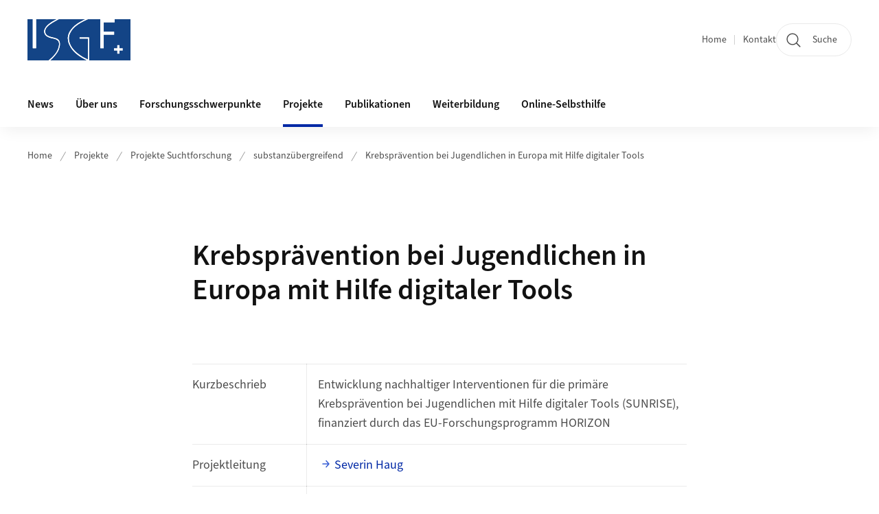

--- FILE ---
content_type: text/html;charset=UTF-8
request_url: https://www.isgf.uzh.ch/de/projects/addiction/polysubstance/Krebspr%C3%A4vention-bei-Jugendlichen-in-Europa-mit-Hilfe-digitaler-Tools.html
body_size: 12007
content:


<!DOCTYPE html>
<html lang="de" data-template="st04">
  

    
    
  
 


<head>
    <meta charset="utf-8">
    <meta name="viewport" content="width=device-width, initial-scale=1.0">
    <title>Krebsprävention bei Jugendlichen in Europa mit Hilfe digitaler Tools | Schweizer Institut für Sucht- und Gesundheitsforschung | UZH</title>
    <link rel="stylesheet" href="/.resources/uzh-wcms-frontend/1338/assets/css/main.css">
    <link rel="modulepreload" href="/.resources/uzh-wcms-frontend/1338/assets/js/ui.mjs">
    <link href="https://www.isgf.uzh.ch/de/projects/addiction/polysubstance/Krebsprävention-bei-Jugendlichen-in-Europa-mit-Hilfe-digitaler-Tools.html" rel="canonical">
    <link href="https://www.uzh.ch" rel="alternate" hreflang="x-default">
    <link rel="preload" href="/.resources/uzh-wcms-frontend/1338/assets/fonts/WOFF2/SourceSans3-Regular.otf.woff2" as="font" type="font/woff2" crossorigin="anonymous">
    <link rel="preload" href="/.resources/uzh-wcms-frontend/1338/assets/fonts/WOFF2/SourceSans3-Semibold.otf.woff2" as="font" type="font/woff2" crossorigin="anonymous">
   
    <link rel="apple-touch-icon" sizes="180x180" href="/docroot/favicons/apple-touch-icon.png">
    <link rel="icon" type="image/png" sizes="32x32" href="/docroot/favicons/favicon-32x32.png">
    <link rel="icon" type="image/png" sizes="16x16" href="/docroot/favicons/favicon-16x16.png">
    <link rel="manifest" href="/docroot/favicons/site.webmanifest">
    <link rel="shortcut icon" href="/docroot/favicons/favicon.ico">
    <meta name="msapplication-TileColor" content="#ffffff">
    <meta name="msapplication-config" content="/docroot/favicons/browserconfig.xml">
    <meta name="theme-color" content="#ffffff">
  
      <meta name="description" content="Entwicklung nachhaltiger Interventionen für die primäre Krebsprävention bei Jugendlichen mit Hilfe digitaler Tools (SUNRISE), finanziert durch das EU-Forschungsprogramm HORIZON">
    <meta property="og:type" content="website">
    <meta property="og:url" content="https://www.isgf.uzh.ch/de/projects/addiction/polysubstance/Krebsprävention-bei-Jugendlichen-in-Europa-mit-Hilfe-digitaler-Tools.html">
    <meta property="og:title" content="Krebsprävention bei Jugendlichen in Europa mit Hilfe digitaler Tools">
   
      <meta property="og:description" content="Entwicklung nachhaltiger Interventionen für die primäre Krebsprävention bei Jugendlichen mit Hilfe digitaler Tools (SUNRISE), finanziert durch das EU-Forschungsprogramm HORIZON"/>
    
    
    <!-- 
    <meta property="twitter:url" content="/pages/layouts/default.html">
    <meta property="twitter:title" content="Default Layout (content area only)">
    <meta property="twitter:description" content="Page description">
    <meta property="twitter:image" content="../../dummy/shareimage_example_1200x630.jpg">
    <meta property="twitter:dnt" content="on">
    -->
    
    
    
 
    
    
    
    
    

   
      <script type="text/javascript">
  var _paq = _paq || [];
  _paq.push(['setAPIUrl', "https://webstats.uzh.ch/"]);
  _paq.push(['trackPageView']);
  _paq.push(['enableLinkTracking']);
  (function() {
    var u="//webstats.uzh.ch/";
    _paq.push(['setTrackerUrl', u+'piwik.php']);
    _paq.push(['setSiteId', 218]);
    var d=document, g=d.createElement('script'), s=d.getElementsByTagName('script')[0];
    g.type='text/javascript'; g.async=true; g.defer=true; g.src=u+'piwik.js'; s.parentNode.insertBefore(g,s);
  })();
</script> 
  
    <link rel="stylesheet" href="/.resources/uzh-wcms-frontend/webresources/1338/css/main.css">
    <script type="module" src="/.resources/uzh-wcms-frontend/webresources/1338/js/main.js"></script>

    <script src="/docroot/jquery/jquery-3.7.1.min.js"></script>
    <script src="/docroot/jquery/jquery-migrate-3.5.2.min.js"></script>
    
   
     
</head>

  

  <body class="template-st04">
   
    <a id="top"></a>
    <!-- component: SkipLink -->
     <div class="SkipLink__container">
        <!-- component: Link --><a class="Link layout-standalone icon-position-after icon-orientation-down SkipLink js-SkipLink" href="#main-content">Zum Inhalt springen<span class="Link--icon">
                <!-- component: Icon --><span class="Icon" data-name="16--link-internal"><svg>
                        <use xlink:href="#16--link-internal"></use>
                    </svg></span><!-- /component: Icon -->
            </span></a><!-- /component: Link -->
     </div>
     <!-- /component: SkipLink -->
 
   







<!-- component: Header -->
<header class="Header js-Header">
    <p class="visuallyhidden" aria-level="1" role="heading">Header</p>
    <div class="Header--top">
        <div class="Header--logo">
               <!-- component: Logo -->
                <a class="Logo" href="https://www.isgf.uzh.ch">
                  <img src="/docroot/logos/isgf_logo.svg" alt="Logo des ISGF, zur Startseite" width="208" height="92">
                </a>
              <!-- /component: Logo -->
        </div>
        <div class="Header--mobileButtons">
            <a class="Header--search" href="/de/search.html">
                  <span class="visuallyhidden">Suche</span>
                  <!-- component: Icon -->
                  <span class="Icon" data-name="24--search">
                      <svg>
                          <use xlink:href="#24--search">
                          </use>
                      </svg>
                  </span>
                  <!-- /component: Icon -->
            </a>
          
          <button class="Header--burger js-Header--burger" type="button" aria-controls="main-nav" aria-expanded="false">
            <span class="visuallyhidden">Navigation öffnen/schliessen</span>
            <span class="Header--burger--open">
                <!-- component: Icon -->
                <span class="Icon" data-name="24--menu">
                    <svg>
                        <use xlink:href="#24--menu">
                        </use>
                    </svg>
                </span>
                <!-- /component: Icon -->
            </span>
            <span class="Header--burger--close">
                <!-- component: Icon -->
                <span class="Icon" data-name="24--close">
                    <svg>
                        <use xlink:href="#24--close">
                        </use>
                    </svg>
                </span>
                <!-- /component: Icon -->
            </span>
          </button>
        </div>
        
        
    </div>
    <div class="Header--bottom js-Header--bottom">
        <div class="Header--bottom--inner">
<!-- component: MainNav -->
<div class="MainNav js-MainNav" id="main-nav" data-mode="lazy">
    

<div class="MainNav--service js-Header--service">

  

  <!-- component: ServiceNav -->
 	<h2 class="visuallyhidden">Quicklinks</h2>
  <nav class="ServiceNav">
      <ul class="ServiceNav--list">
          <li class="ServiceNav--list--item">
              <a class="ServiceNav--link " href="/de.html">Home</a>
         </li>
         
         
           <li class="ServiceNav--list--item">   
              <a class="ServiceNav--link " href="/de/contact.html">Kontakt</a>
           </li>
         
     </ul>
  </nav>
  <!-- /component: ServiceNav -->
  
  
 
    <!-- component: SearchTrigger -->
    <a class="SearchTrigger" href="/de/search.html" data-js-search-trigger="">
        <!-- component: Icon -->
        <span class="Icon" data-name="24--search">
            <svg>
                <use xlink:href="#24--search">
                </use>
            </svg>
        </span>
        <!-- /component: Icon -->
        <span class="text">Suche</span>
    </a>
    <!-- /component: SearchTrigger -->
</div>       
    <h2 class="visuallyhidden">Hauptnavigation</h2>
    <nav class="MainNav--inner">
        <ul class="MainNav--list js-MainNav--list">
            <!-- Begin: loop through top-level items-->
            
       
             
              <li class="MainNav--list--item js-MainNav--item ">
                  
                  <!-- Button if there are subitems, link if there aren’t-->
                  <button class="MainNav--link js-MainNav--link" type="button" aria-controls="main-nav_overlay_f1caea43-c596-4b4e-8e24-7a64f388326a" aria-expanded="false"> 
                      News  
                      <div class="MainNav--icon">
                          <!-- component: Icon -->
                          <span class="Icon" data-name="16--link-arrow-sm-right">
                              <svg>
                                  <use xlink:href="#16--link-arrow-sm-right">
                                  </use>
                              </svg>
                          </span>
                          <!-- /component: Icon -->
                      </div>
                  </button>
                  
                  <div class="MainNav--overlay js-MainNav--overlay" id="main-nav_overlay_uid-0">
                      <div class="MainNav--overlay--scroller">
                          <div class="MainNav--overlay--inner">
                              <!-- Set data-mainnav-index to the level of nesting-->
                              <div class="MainNav--sub js-MainNav--sub" data-mainnav-index="1">
                                  <div class="MainNav--sub--back">
                                      <!-- component: Button -->
                                      <button class="Button js-MainNav--back" type="button">
                                          <span class="Button--inner">Zurück</span>
                                          <span class="Button--icon">
                                              <!-- component: Icon -->
                                              <span class="Icon" data-name="16--link-arrow-sm-right">
                                                  <svg>
                                                      <use xlink:href="#16--link-arrow-sm-right">
                                                      </use>
                                                  </svg>
                                              </span>
                                              <!-- /component: Icon -->
                                          </span>
                                      </button>
                                      <!-- /component: Button -->
                                  </div>
                                  <div class="MainNav--sub--title">
                                      <!-- component: Link -->
                                      <a class="Link layout-standalone size-small" href="/de/neuigkeiten.html">
                                          <span class="visuallyhidden">News</span>
                                          News
                                          <span class="Link--icon">
                                              <!-- component: Icon -->
                                              <span class="Icon" data-name="16--link-internal">
                                                  <svg>
                                                      <use xlink:href="#16--link-internal">
                                                      </use>
                                                  </svg>
                                              </span>
                                              <!-- /component: Icon -->
                                          </span>
                                      </a>
                                      <!-- /component: Link -->
                                  </div> 
                                  <ul class="MainNav--sub--list js-MainNav--overflow">
                                  </ul>
                                  <button class="js-MainNav--close FocusOnly">Menü schliessen</button>
                              </div>
                          </div>
                      </div>
                  </div>
              </li>
              
       
             
              <li class="MainNav--list--item js-MainNav--item ">
                  
                  <!-- Button if there are subitems, link if there aren’t-->
                  <button class="MainNav--link js-MainNav--link" type="button" aria-controls="main-nav_overlay_f754c9cf-101f-4167-a8bd-d385237be7fd" aria-expanded="false"> 
                      Über uns  
                      <div class="MainNav--icon">
                          <!-- component: Icon -->
                          <span class="Icon" data-name="16--link-arrow-sm-right">
                              <svg>
                                  <use xlink:href="#16--link-arrow-sm-right">
                                  </use>
                              </svg>
                          </span>
                          <!-- /component: Icon -->
                      </div>
                  </button>
                  
                  <div class="MainNav--overlay js-MainNav--overlay" id="main-nav_overlay_uid-1">
                      <div class="MainNav--overlay--scroller">
                          <div class="MainNav--overlay--inner">
                              <!-- Set data-mainnav-index to the level of nesting-->
                              <div class="MainNav--sub js-MainNav--sub" data-mainnav-index="1">
                                  <div class="MainNav--sub--back">
                                      <!-- component: Button -->
                                      <button class="Button js-MainNav--back" type="button">
                                          <span class="Button--inner">Zurück</span>
                                          <span class="Button--icon">
                                              <!-- component: Icon -->
                                              <span class="Icon" data-name="16--link-arrow-sm-right">
                                                  <svg>
                                                      <use xlink:href="#16--link-arrow-sm-right">
                                                      </use>
                                                  </svg>
                                              </span>
                                              <!-- /component: Icon -->
                                          </span>
                                      </button>
                                      <!-- /component: Button -->
                                  </div>
                                  <div class="MainNav--sub--title">
                                      <!-- component: Link -->
                                      <a class="Link layout-standalone size-small" href="/de/aboutus.html">
                                          <span class="visuallyhidden">Über uns</span>
                                          Über uns
                                          <span class="Link--icon">
                                              <!-- component: Icon -->
                                              <span class="Icon" data-name="16--link-internal">
                                                  <svg>
                                                      <use xlink:href="#16--link-internal">
                                                      </use>
                                                  </svg>
                                              </span>
                                              <!-- /component: Icon -->
                                          </span>
                                      </a>
                                      <!-- /component: Link -->
                                  </div> 
                                  <ul class="MainNav--sub--list js-MainNav--overflow">
                                  </ul>
                                  <button class="js-MainNav--close FocusOnly">Menü schliessen</button>
                              </div>
                          </div>
                      </div>
                  </div>
              </li>
              
       
             
              <li class="MainNav--list--item js-MainNav--item ">
                  
                  <!-- Button if there are subitems, link if there aren’t-->
                  <button class="MainNav--link js-MainNav--link" type="button" aria-controls="main-nav_overlay_015d5244-6c77-4db7-9a7a-e59e0cb69269" aria-expanded="false"> 
                      Forschungsschwerpunkte  
                      <div class="MainNav--icon">
                          <!-- component: Icon -->
                          <span class="Icon" data-name="16--link-arrow-sm-right">
                              <svg>
                                  <use xlink:href="#16--link-arrow-sm-right">
                                  </use>
                              </svg>
                          </span>
                          <!-- /component: Icon -->
                      </div>
                  </button>
                  
                  <div class="MainNav--overlay js-MainNav--overlay" id="main-nav_overlay_uid-2">
                      <div class="MainNav--overlay--scroller">
                          <div class="MainNav--overlay--inner">
                              <!-- Set data-mainnav-index to the level of nesting-->
                              <div class="MainNav--sub js-MainNav--sub" data-mainnav-index="1">
                                  <div class="MainNav--sub--back">
                                      <!-- component: Button -->
                                      <button class="Button js-MainNav--back" type="button">
                                          <span class="Button--inner">Zurück</span>
                                          <span class="Button--icon">
                                              <!-- component: Icon -->
                                              <span class="Icon" data-name="16--link-arrow-sm-right">
                                                  <svg>
                                                      <use xlink:href="#16--link-arrow-sm-right">
                                                      </use>
                                                  </svg>
                                              </span>
                                              <!-- /component: Icon -->
                                          </span>
                                      </button>
                                      <!-- /component: Button -->
                                  </div>
                                  <div class="MainNav--sub--title">
                                      <!-- component: Link -->
                                      <a class="Link layout-standalone size-small" href="/de/research-focus.html">
                                          <span class="visuallyhidden">Forschungsschwerpunkte</span>
                                          Forschungsschwerpunkte
                                          <span class="Link--icon">
                                              <!-- component: Icon -->
                                              <span class="Icon" data-name="16--link-internal">
                                                  <svg>
                                                      <use xlink:href="#16--link-internal">
                                                      </use>
                                                  </svg>
                                              </span>
                                              <!-- /component: Icon -->
                                          </span>
                                      </a>
                                      <!-- /component: Link -->
                                  </div> 
                                  <ul class="MainNav--sub--list js-MainNav--overflow">
                                  </ul>
                                  <button class="js-MainNav--close FocusOnly">Menü schliessen</button>
                              </div>
                          </div>
                      </div>
                  </div>
              </li>
              
       
             
              <li class="MainNav--list--item js-MainNav--item is-active">
                  
                  <!-- Button if there are subitems, link if there aren’t-->
                  <button class="MainNav--link js-MainNav--link" type="button" aria-controls="main-nav_overlay_166a30f8-006b-4a39-af99-32bdeff86b49" aria-expanded="false"> 
                      Projekte  
                      <div class="MainNav--icon">
                          <!-- component: Icon -->
                          <span class="Icon" data-name="16--link-arrow-sm-right">
                              <svg>
                                  <use xlink:href="#16--link-arrow-sm-right">
                                  </use>
                              </svg>
                          </span>
                          <!-- /component: Icon -->
                      </div>
                  </button>
                  
                  <div class="MainNav--overlay js-MainNav--overlay" id="main-nav_overlay_uid-3">
                      <div class="MainNav--overlay--scroller">
                          <div class="MainNav--overlay--inner">
                              <!-- Set data-mainnav-index to the level of nesting-->
                              <div class="MainNav--sub js-MainNav--sub" data-mainnav-index="1">
                                  <div class="MainNav--sub--back">
                                      <!-- component: Button -->
                                      <button class="Button js-MainNav--back" type="button">
                                          <span class="Button--inner">Zurück</span>
                                          <span class="Button--icon">
                                              <!-- component: Icon -->
                                              <span class="Icon" data-name="16--link-arrow-sm-right">
                                                  <svg>
                                                      <use xlink:href="#16--link-arrow-sm-right">
                                                      </use>
                                                  </svg>
                                              </span>
                                              <!-- /component: Icon -->
                                          </span>
                                      </button>
                                      <!-- /component: Button -->
                                  </div>
                                  <div class="MainNav--sub--title">
                                      <!-- component: Link -->
                                      <a class="Link layout-standalone size-small" href="/de/projects.html">
                                          <span class="visuallyhidden">Projekte</span>
                                          Projekte
                                          <span class="Link--icon">
                                              <!-- component: Icon -->
                                              <span class="Icon" data-name="16--link-internal">
                                                  <svg>
                                                      <use xlink:href="#16--link-internal">
                                                      </use>
                                                  </svg>
                                              </span>
                                              <!-- /component: Icon -->
                                          </span>
                                      </a>
                                      <!-- /component: Link -->
                                  </div> 
                                  <ul class="MainNav--sub--list js-MainNav--overflow">
                                  </ul>
                                  <button class="js-MainNav--close FocusOnly">Menü schliessen</button>
                              </div>
                          </div>
                      </div>
                  </div>
              </li>
              
       
             
              <li class="MainNav--list--item js-MainNav--item ">
                  
                  <!-- Button if there are subitems, link if there aren’t-->
                  <button class="MainNav--link js-MainNav--link" type="button" aria-controls="main-nav_overlay_5ee2fec9-aec3-45c9-94b8-907ce8cf377d" aria-expanded="false"> 
                      Publikationen  
                      <div class="MainNav--icon">
                          <!-- component: Icon -->
                          <span class="Icon" data-name="16--link-arrow-sm-right">
                              <svg>
                                  <use xlink:href="#16--link-arrow-sm-right">
                                  </use>
                              </svg>
                          </span>
                          <!-- /component: Icon -->
                      </div>
                  </button>
                  
                  <div class="MainNav--overlay js-MainNav--overlay" id="main-nav_overlay_uid-4">
                      <div class="MainNav--overlay--scroller">
                          <div class="MainNav--overlay--inner">
                              <!-- Set data-mainnav-index to the level of nesting-->
                              <div class="MainNav--sub js-MainNav--sub" data-mainnav-index="1">
                                  <div class="MainNav--sub--back">
                                      <!-- component: Button -->
                                      <button class="Button js-MainNav--back" type="button">
                                          <span class="Button--inner">Zurück</span>
                                          <span class="Button--icon">
                                              <!-- component: Icon -->
                                              <span class="Icon" data-name="16--link-arrow-sm-right">
                                                  <svg>
                                                      <use xlink:href="#16--link-arrow-sm-right">
                                                      </use>
                                                  </svg>
                                              </span>
                                              <!-- /component: Icon -->
                                          </span>
                                      </button>
                                      <!-- /component: Button -->
                                  </div>
                                  <div class="MainNav--sub--title">
                                      <!-- component: Link -->
                                      <a class="Link layout-standalone size-small" href="/de/publications.html">
                                          <span class="visuallyhidden">Publikationen</span>
                                          Publikationen
                                          <span class="Link--icon">
                                              <!-- component: Icon -->
                                              <span class="Icon" data-name="16--link-internal">
                                                  <svg>
                                                      <use xlink:href="#16--link-internal">
                                                      </use>
                                                  </svg>
                                              </span>
                                              <!-- /component: Icon -->
                                          </span>
                                      </a>
                                      <!-- /component: Link -->
                                  </div> 
                                  <ul class="MainNav--sub--list js-MainNav--overflow">
                                  </ul>
                                  <button class="js-MainNav--close FocusOnly">Menü schliessen</button>
                              </div>
                          </div>
                      </div>
                  </div>
              </li>
              
       
             
              <li class="MainNav--list--item js-MainNav--item ">
                  
                  <!-- Button if there are subitems, link if there aren’t-->
                  <button class="MainNav--link js-MainNav--link" type="button" aria-controls="main-nav_overlay_36f7d4d3-d820-4dee-9d88-d6a1ded16cb7" aria-expanded="false"> 
                      Weiterbildung  
                      <div class="MainNav--icon">
                          <!-- component: Icon -->
                          <span class="Icon" data-name="16--link-arrow-sm-right">
                              <svg>
                                  <use xlink:href="#16--link-arrow-sm-right">
                                  </use>
                              </svg>
                          </span>
                          <!-- /component: Icon -->
                      </div>
                  </button>
                  
                  <div class="MainNav--overlay js-MainNav--overlay" id="main-nav_overlay_uid-5">
                      <div class="MainNav--overlay--scroller">
                          <div class="MainNav--overlay--inner">
                              <!-- Set data-mainnav-index to the level of nesting-->
                              <div class="MainNav--sub js-MainNav--sub" data-mainnav-index="1">
                                  <div class="MainNav--sub--back">
                                      <!-- component: Button -->
                                      <button class="Button js-MainNav--back" type="button">
                                          <span class="Button--inner">Zurück</span>
                                          <span class="Button--icon">
                                              <!-- component: Icon -->
                                              <span class="Icon" data-name="16--link-arrow-sm-right">
                                                  <svg>
                                                      <use xlink:href="#16--link-arrow-sm-right">
                                                      </use>
                                                  </svg>
                                              </span>
                                              <!-- /component: Icon -->
                                          </span>
                                      </button>
                                      <!-- /component: Button -->
                                  </div>
                                  <div class="MainNav--sub--title">
                                      <!-- component: Link -->
                                      <a class="Link layout-standalone size-small" href="/de/education.html">
                                          <span class="visuallyhidden">Weiterbildung</span>
                                          Weiterbildung
                                          <span class="Link--icon">
                                              <!-- component: Icon -->
                                              <span class="Icon" data-name="16--link-internal">
                                                  <svg>
                                                      <use xlink:href="#16--link-internal">
                                                      </use>
                                                  </svg>
                                              </span>
                                              <!-- /component: Icon -->
                                          </span>
                                      </a>
                                      <!-- /component: Link -->
                                  </div> 
                                  <ul class="MainNav--sub--list js-MainNav--overflow">
                                  </ul>
                                  <button class="js-MainNav--close FocusOnly">Menü schliessen</button>
                              </div>
                          </div>
                      </div>
                  </div>
              </li>
              
       
             
              <li class="MainNav--list--item js-MainNav--item ">
                  
                      <a class="MainNav--link" href="/de/Selbsthilfe.html">Online-Selbsthilfe</a>
                  
                  
                  <div class="MainNav--overlay js-MainNav--overlay" id="main-nav_overlay_uid-6">
                      <div class="MainNav--overlay--scroller">
                          <div class="MainNav--overlay--inner">
                              <!-- Set data-mainnav-index to the level of nesting-->
                              <div class="MainNav--sub js-MainNav--sub" data-mainnav-index="1">
                                  <div class="MainNav--sub--back">
                                      <!-- component: Button -->
                                      <button class="Button js-MainNav--back" type="button">
                                          <span class="Button--inner">Zurück</span>
                                          <span class="Button--icon">
                                              <!-- component: Icon -->
                                              <span class="Icon" data-name="16--link-arrow-sm-right">
                                                  <svg>
                                                      <use xlink:href="#16--link-arrow-sm-right">
                                                      </use>
                                                  </svg>
                                              </span>
                                              <!-- /component: Icon -->
                                          </span>
                                      </button>
                                      <!-- /component: Button -->
                                  </div>
                                  <div class="MainNav--sub--title">
                                      <!-- component: Link -->
                                      <a class="Link layout-standalone size-small" href="/de/Selbsthilfe.html">
                                          <span class="visuallyhidden">Online-Selbsthilfe</span>
                                          Online-Selbsthilfe
                                          <span class="Link--icon">
                                              <!-- component: Icon -->
                                              <span class="Icon" data-name="16--link-internal">
                                                  <svg>
                                                      <use xlink:href="#16--link-internal">
                                                      </use>
                                                  </svg>
                                              </span>
                                              <!-- /component: Icon -->
                                          </span>
                                      </a>
                                      <!-- /component: Link -->
                                  </div> 
                                  <ul class="MainNav--sub--list js-MainNav--overflow">
                                  </ul>
                                  <button class="js-MainNav--close FocusOnly">Menü schliessen</button>
                              </div>
                          </div>
                      </div>
                  </div>
              </li>
              
              
        </ul>
        <!-- Begin: empty container for items that don't fit viewport-->
        <!-- Must always be there, items are added via JS-->
        <ul class="MainNav--list more js-MainNav--more">
            <li class="MainNav--list--item js-MainNav--item more">
                <button class="MainNav--link js-MainNav--link" aria-controls="main-nav_overlay_uid-4" aria-expanded="false" type="button">
                    Mehr
                    <div class="MainNav--icon">
                        <!-- component: Icon -->
                        <span class="Icon" data-name="16--menu">
                            <svg>
                                <use xlink:href="#16--menu">
                                </use>
                            </svg>
                        </span>
                        <!-- /component: Icon -->
                    </div>
                </button>
                <div class="MainNav--overlay js-MainNav--overlay" id="main-nav_overlay_uid-4">
                    <div class="MainNav--overlay--scroller">
                        <div class="MainNav--overlay--inner">
                            <!-- data-mainnav-index must be 0 within this placeholder container-->
                            <div class="MainNav--sub js-MainNav--sub" data-mainnav-index="0">
                                <ul class="MainNav--sub--list js-MainNav--overflow">
                                </ul>
                                <button class="js-MainNav--close FocusOnly">Menü schliessen</button>
                            </div>
                        </div>
                    </div>
                </div>
            </li>
            <!-- End: empty container for items that don't fit viewport-->
        </ul>
    </nav>
</div>
<!-- /component: MainNav -->        </div>
    </div>
</header>
<!-- /component: Header -->
    
   
     

 <main id="main-content">
 
 
             

 
  <!-- component: Breadcrumb -->
  <nav class="Breadcrumb js-Breadcrumb">
      <ol class="Breadcrumb--list js-Breadcrumb--list" data-js-scroll-style="{&quot;horizontal&quot;:true}" aria-label="Breadcrumb">
   
             
                
                 <li class="Breadcrumb--list--item">
                   <a class="Breadcrumb--link" href="/de.html">Home</a>
                   <!-- component: Icon -->
                   <span class="Icon" data-name="16--breadcrumb-separator">
                     <svg>
                       <use xlink:href="#16--breadcrumb-separator">
                       </use>
                     </svg>
                   </span>
                   <!-- /component: Icon -->
                 </li>
                
             
                
                 <li class="Breadcrumb--list--item">
                   <a class="Breadcrumb--link" href="/de/projects.html">Projekte</a>
                   <!-- component: Icon -->
                   <span class="Icon" data-name="16--breadcrumb-separator">
                     <svg>
                       <use xlink:href="#16--breadcrumb-separator">
                       </use>
                     </svg>
                   </span>
                   <!-- /component: Icon -->
                 </li>
             
                
                 <li class="Breadcrumb--list--item">
                   <a class="Breadcrumb--link" href="/de/projects/addiction.html">Projekte Suchtforschung</a>
                   <!-- component: Icon -->
                   <span class="Icon" data-name="16--breadcrumb-separator">
                     <svg>
                       <use xlink:href="#16--breadcrumb-separator">
                       </use>
                     </svg>
                   </span>
                   <!-- /component: Icon -->
                 </li>
             
                
                 <li class="Breadcrumb--list--item">
                   <a class="Breadcrumb--link" href="/de/projects/addiction/polysubstance.html">substanzübergreifend</a>
                   <!-- component: Icon -->
                   <span class="Icon" data-name="16--breadcrumb-separator">
                     <svg>
                       <use xlink:href="#16--breadcrumb-separator">
                       </use>
                     </svg>
                   </span>
                   <!-- /component: Icon -->
                 </li>
             
                
        
              <li class="Breadcrumb--list--item">
              
                
                   <a class="Breadcrumb--link" href="/de/projects/addiction/polysubstance/Krebsprävention-bei-Jugendlichen-in-Europa-mit-Hilfe-digitaler-Tools.html">Krebsprävention bei Jugendlichen in Europa mit Hilfe digitaler Tools</a> 
          </li>
         
      </ol>
  </nav>
  <!-- /component: Breadcrumb -->

  <section class="Intro">
      <div class="Intro--inner">
      
      
          <div class="Intro--content">
          </div>
          
          <div class="Intro--top">
                  <h1 class="Intro--title richtext">Krebsprävention bei Jugendlichen in Europa mit Hilfe digitaler Tools</h1>
              
          </div>
          
  
  
  
  
      </div>
  </section>
<section class="ContentArea">
   



        

   
     
       
      


<!-- component: TextImage -->
<div class="TextImage">
    
    
    <div class="TextImage--inner">
     
      <div class="TextImage--content richtext">
         <table class="striped">
 <tbody>
  <tr>
   <td>Kurzbeschrieb</td>
   <td>Entwicklung nachhaltiger Interventionen für die primäre Krebsprävention bei Jugendlichen mit Hilfe digitaler Tools (SUNRISE), finanziert durch das EU-Forschungsprogramm HORIZON</td>
  </tr>
  <tr>
   <td>Projektleitung</td>
   <td><a href="/de/aboutus/people/severin-haug.html">Severin Haug</a></td>
  </tr>
  <tr>
   <td>Dauer</td>
   <td>01.2024 - 04.2028</td>
  </tr>
  <tr>
   <td>Förderung durch / Auftraggeber</td>
   <td><p>HORIZON Europe</p></td>
  </tr>
  <tr>
   <td>Kooperationpartner</td>
   <td><p>Centre for Research &amp; Technology Hellas <a href="https://www.certh.gr/root.en.aspx" alt="Externer Link">CERTH - The Centre for Research &amp; Technology, Hellas</a>, Hellenic Mediterranean University <a href="https://hmu.gr/en/home/" alt="Externer Link">HMU | Hellenic Mediterranean University</a>; Cyprus Association of Cancer Patients and Friends <a href="https://pasykaf.org/en/home-page/" alt="Externer Link">Home - PASYKAF</a>; Ghent University <a href="https://www.ugent.be/en" alt="Externer Link">Ghent University (ugent.be)</a>; Oncology Institute Cluj-Napocad <a href="https://www.old.iocn.ro/en" alt="Externer Link">IOCN</a>; Alma Mater Europaea, <a href="https://en.almamater.si/" alt="Externer Link">Alma Mater Europaea</a>; Aristotle University of Thessaloniki <a href="https://www.auth.gr/" alt="Externer Link">Aristotle University of Thessaloniki</a>; Bridg, Estonia <a href="http://bridg-ou.com/" alt="Externer Link">bridg (bridg-ou.com)</a>; PredictBy Barcelona <a href="https://www.predictby.com/" alt="Externer Link">PredictBy | Research and Consultancy</a>; Particle Lisbon <a href="https://particle-summary.pt/wp/" alt="Externer Link">PARTICLE – Portuguese start-up with a technology drive (particle-summary.pt)</a>; Foundation for the Promotion of Health and Biomedical Research of Valencia Region <a href="https://fisabio.san.gva.es/en/fisabio" alt="Externer Link">FISABIO - FISABIO (gva.es)</a>; Federazione Italiana delle Associazioni di Volontariato in Oncologia<strong> </strong><a href="https://www.favo.it/" alt="Externer Link">Home - F.A.V.O. - Federazione delle Associazioni di Volontariato in Oncologia (favo.it)</a>; Servicio Vasco de Salud Osakidetza <a href="https://www.osakidetza.euskadi.eus/portada/" alt="Externer Link">Osakidetza - Página de inicio (euskadi.eus)</a>; Ellinogermaniki Agogi <a href="https://www.ea.gr/en/index.asp" alt="Externer Link">Private school | Ellinogermaniki Agogi (ea.gr)</a>; Vlaams Instituut Gezond Leven <a href="https://www.gezondleven.be/" alt="Externer Link">Home | Gezond Leven</a>; University of Sydney <a href="https://www.sydney.edu.au/" alt="Externer Link">The University of Sydney - One of the top universities in Australia</a>; Youth Cancer Europe <a href="https://www.youthcancereurope.org/" alt="Externer Link">Youth Cancer Europe - Youth Cancer Europe (YCE)</a></p></td>
  </tr>
 </tbody>
</table> 
      </div>
     
   </div>
</div>
<!-- /component: TextImage -->





<!-- component: TextImage -->
<div class="TextImage">
      <h2 class="TextImage--title  richtext" id="Beschreibung_des_Projekts">Beschreibung des Projekts</h2>
    
    
    <div class="TextImage--inner">
     
      <div class="TextImage--content richtext">
         <p>Am SUNRISE-Projekt, gef&ouml;rdert durch das europ&auml;ische Forschungsprogramm HORIZON, beteiligen sich insgesamt 20 Institutionen aus 10 L&auml;ndern. Ziel des Programms ist die Entwicklung nachhaltiger digitaler Interventionen zur Pr&auml;vention der bedeutendsten behavioralen Risikofaktoren bei Krebs: Tabakrauchen, &Uuml;bergewicht und ungesunde Ern&auml;hrung in der Zielgruppe Jugendlicher. Im Projekt werden einerseits etablierte und wirksamkeitsgepr&uuml;fte Massnahmen, wie das am ISGF entwickelte SmartCoach-Programm, optimiert und in den beteiligten L&auml;ndern implementiert. Andererseits werden diese mit innovativen Zugangswegen, z.B. &uuml;ber Social Robots und Social Media-Kampagnen kombiniert, in Pilotstudien &uuml;berpr&uuml;ft und Pr&auml;ventionspartnern in den beteiligten L&auml;ndern zur Verf&uuml;gung gestellt. Das Projekt wird in 154 Schulen mit 7 500 Sch&uuml;lerinnen und Sch&uuml;lern acht europ&auml;ischer L&auml;nder (Griechenland, Schweiz, Slowenien, Spanien, Zypern, Italien, Belgien und Rum&auml;nien) umgesetzt. Im Projekt &uuml;bernimmt das ISGF die wissenschaftliche Gesamtleitung, erstellt Reviews zur Erreichbarkeit, Nutzung und Wirksamkeit digitaler Pr&auml;ventionsprogramme bei Jugendlichen, optimiert das SmartCoach-Programm und &uuml;berpr&uuml;ft die Akzeptanz und Wirksamkeit der Interventionen, u.a. im Rahmen von l&auml;nder&uuml;bergreifenden, randomisiert-kontrollierten Studien.</p>
 
      </div>
     
   </div>
</div>
<!-- /component: TextImage -->





<!-- component: TextImage -->
<div class="TextImage">
      <h2 class="TextImage--title  richtext" id="Publikationen">Publikationen</h2>
    
    
    <div class="TextImage--inner">
     
      <div class="TextImage--content richtext">
          
      </div>
     
   </div>
</div>
<!-- /component: TextImage -->


   


<!-- component: ZoraPublications -->
<section class="ZoraPublications js-ZoraPublications">
    <!-- Generic title for accessibility-->
    <h2 class="visuallyhidden">ZORA Publikationsliste</h2>
    <!-- Include if download links should be shown-->
    <header class="ZoraPublications--header">
    
            <!-- Generic title for accessibility-->
            <h3 class="visuallyhidden">Download-Optionen</h3>
            <div class="ZoraPublications--type">
                <!-- component: FormInput -->
                <div class="FormInput">
                    <!-- component: FormLabel -->
                    <label class="FormLabel" for="input-1">
                        Format
                        <span class="visuallyhidden">für Download Link</span>
                    </label>
                    <!-- /component: FormLabel -->
                    <!-- component: Select -->            
                    <select class="Select js-Zora--type" id="input-1" name="input-1">
                      <option value="CSV.csv">CSV</option>
                      <option value="RIS.ris">RIS</option>
                      <option value="BIBTEX.bib">BIBTEX</option>
                  </select>
                  <!-- /component: Select -->
                </div>
                <!-- /component: FormInput -->
            </div>
            
            <div class="ZoraPublications--exportLinks">
            
            
                    <a class="Link is-active" href="https://www.zora.uzh.ch/server/api/publist/search?&op=OR&DPID=0c69f79a-e3da-4ec8-87cb-00a9befe2f4e&export=CSV" download="CSV.csv">
                    <span class="visuallyhidden">Download als</span>CSV</a>
                    <a class="Link " href="https://www.zora.uzh.ch/server/api/publist/search?&op=OR&DPID=0c69f79a-e3da-4ec8-87cb-00a9befe2f4e&export=RIS" download="RIS.ris">
                    <span class="visuallyhidden">Download als</span>RIS</a>
                    <a class="Link " href="https://www.zora.uzh.ch/server/api/publist/search?&op=OR&DPID=0c69f79a-e3da-4ec8-87cb-00a9befe2f4e&export=BIBTEX" download="BIBTEX.bib">
                    <span class="visuallyhidden">Download als</span>BIBTEX</a>
            </div>
    </header>
    <!-- Generic title for accessibility-->
    <h3 class="visuallyhidden">Publikationen</h3
    
    <!-- component: ZoraPublicationsList -->
   
    
   
   
      <ul class="ZoraPublications--list" data-level="1">
      
              
           
              <li>
                  <div class="ZoraCitation">
                      <span class="ZoraCitation--author">Haug, S., Wenger, A., Arana-Arri, E., Barasoain, M., Vélez-Del-Burgo, A., Koutra, K., Molina-Barceló, A., De Pablo-Pardo, T., Kiselev, N., Boumparis, N., Studhalter, O., Schaub, M. P., Hudders, L., De Keyzer, E., Folkvord, F., Champion, K., Triantafyllidis, A., SUNRISE consortium, Segkouli, S., … et al. (2025). </span>
                      <!-- component: Link -->
                          <a class="Link size-small" href="https://www.zora.uzh.ch/entities/publication/0c69f79a-e3da-4ec8-87cb-00a9befe2f4e">Efficacy of an instant messaging-based life-skills training program to prevent behavioral risk factors among adolescents in Europe: study protocol of a cluster-randomized controlled trial</a>
                      <!-- /component: Link -->
                      <span class="ZoraCitation--publication">BMC Psychology, 13(1), 1292. https://doi.org/10.1186/s40359-025-03592-1
</span>
                  </div>
              </li>
      </ul>
    
    
     <!-- /component: ZoraPublicationsList -->
    
</section>




<!-- /component: ZoraPublications -->
  
 </section>  <!-- component: RelatedArea -->
  <section class="RelatedArea">
    <div class="MasonryGridWrapper">
      <h2 class="visuallyhidden">Weiterführende Informationen</h2>
      <div class="MasonryGrid js-MasonryGrid">
         <div class="MasonryGrid--item js-MasonryGrid--item">

<!-- component: Teaser -->
<div class="Teaser">
    <div class="Teaser--inner">
        <div class="Teaser--header">

             
            
            
            
             <h3 class="Teaser--title">Weiterführende Links</h3>
            
            
            
        </div>
        
        


        
        
        <div class="Teaser--body">
            <div class="Teaser--text richtext"></div>
<ul class="Teaser--linkList">
    </ul>        </div>
    </div>
</div>         </div>
      </div>
    </div>
  </section>



 
 
    <!-- component: CrawlerLinks -->
      <div class="CrawlerLinks">
          <ul>
          
          
              
          </ul>
      </div>
      <!-- /component: CrawlerLinks -->
    
 </main>    
       
<footer class="Footer">
    <!--  -->
    <div class="Footer--bottom">
        <h2 class="visuallyhidden">Weiterführende Links</h2>
        <div class="Footer--logos">
        
        
              <div class="Footer--logos--list">
                <!-- div if single entry, li if multiple-->
                <div class="Footer--logos--item">
                    <a class="Footer--logo" href="https://www.uzh.ch">
                        <img src="/docroot/logos/uzh_logo_d_pos.svg" alt="Logo der Universität Zürich, zur Startseite">
                    </a>
                </div>
              </div>
           
        </div>
        <!-- component: FooterMeta -->
        <div class="FooterMeta">
            <p class="FooterMeta--copyright">&copy;&nbsp;2023 Universität Zürich </p>
            <nav>
                <ul class="FooterMeta--linkList">
                      <li>
                        <a class="FooterMeta--link" href="/de/impressum.html">Impressum</a>
                      </li>
                    
                      <li>
                        <a class="FooterMeta--link" href="/de/contact.html">Kontakt</a>
                      </li>
                   
                   
                      <li>
                         <a  class="FooterMeta--link" href="https://www.uzh.ch/de/privacy">Datenschutzerklärung</a> 
                      </li>
                </ul>
            </nav>
        <!-- /component: FooterMeta -->
    </div>
   
    
    
</footer>    
    
    <!-- place Footer component here-->
    <script src="/.resources/uzh-wcms-frontend/1338/assets/js/ui.mjs" type="module"></script>
    <template id="template-lightbox">
        <!-- component: Lightbox -->
        <div class="Lightbox">
            <div class="Lightbox--inner"><img src="" alt="" /><button class="Lightbox--close js-Lightbox--close" type="button">
                    <!-- component: Icon --><span class="Icon" data-name="lightbox-close"><svg>
                            <use xlink:href="#lightbox-close"></use>
                        </svg></span><!-- /component: Icon --><span class="visuallyhidden">Bild Overlay schliessen</span>
                </button></div>
        </div><!-- /component: Lightbox -->
    </template>
    <template id="template-lightbox-video">
        <!-- component: LightboxVideo -->
        <div class="Lightbox">
            <div class="Lightbox--inner"><video src="" autoplay="autoplay" playsinline="playsinline"></video><button class="Lightbox--close js-Lightbox--close" type="button">
                    <!-- component: Icon --><span class="Icon" data-name="lightbox-close"><svg>
                            <use xlink:href="#lightbox-close"></use>
                        </svg></span><!-- /component: Icon --><span class="visuallyhidden">Video Overlay schliessen</span>
                </button></div>
        </div><!-- /component: LightboxVideo -->
    </template>
    
    <template id="main-nav-link">
        <!-- component: MainNav--link --><a class="MainNav--link js-MainNav--link" href="[%=href%]" aria-current="[%=ariaCurrent%]">[%=content%]</a><!-- /component: MainNav--link -->
    </template>
    <template id="main-nav-link-plain">
        <!-- component: MainNav--link --><a class="MainNav--link" href="[%=href%]" aria-current="[%=ariaCurrent%]">[%=content%]</a><!-- /component: MainNav--link -->
    </template>
    <template id="main-nav-button">
        <!-- component: MainNav--link --><a class="MainNav--link js-MainNav--link" role="button" href="[%=href%]" aria-current="[%=ariaCurrent%]" aria-controls="[%=ariaControls%]" aria-expanded="false">[%=content%]<span class="MainNav--icon">
                <!-- component: Icon --><span class="Icon" data-name="16--link-arrow-sm-right"><svg>
                        <use xlink:href="#16--link-arrow-sm-right"></use>
                    </svg></span><!-- /component: Icon -->
            </span></a><!-- /component: MainNav--link -->
    </template>
    <template id="main-nav-overlay">
        <!-- component: MainNav--overlay -->
        <div class="MainNav--overlay js-MainNav--overlay" id="[%=id%]">
            <div class="MainNav--overlay--scroller">
                <div class="MainNav--overlay--inner">
                    <!-- Set data-mainnav-index to the level of nesting-->
                    <div class="MainNav--sub js-MainNav--sub" data-mainnav-index="1">
                        <div class="MainNav--sub--back">
                            <!-- component: Button --><button class="Button js-MainNav--back" type="button"><span class="Button--inner">zurück</span><span class="Button--icon">
                                    <!-- component: Icon --><span class="Icon" data-name="16--link-arrow-sm-right"><svg>
                                            <use xlink:href="#16--link-arrow-sm-right"></use>
                                        </svg></span><!-- /component: Icon -->
                                </span></button><!-- /component: Button -->
                        </div>
                        <div class="MainNav--sub--title">
                            <!-- component: Link --><a class="Link layout-standalone size-small" href="[%=href%]"><span class="visuallyhidden">Übersichtsseite</span>[%=text%]<span class="Link--icon">
                                    <!-- component: Icon --><span class="Icon" data-name="16--link-internal"><svg>
                                            <use xlink:href="#16--link-internal"></use>
                                        </svg></span><!-- /component: Icon -->
                                </span></a><!-- /component: Link -->
                        </div>
                        <ul class="MainNav--sub--list">[%=content%]</ul><button class="js-MainNav--close FocusOnly" type="button">Menu schliessen</button>
                    </div>
                </div>
            </div>
        </div><!-- /component: MainNav--overlay -->
    </template>
    <template id="main-nav-subitem">
        <!-- component: MainNavSubItem -->
        <!-- Button if there are nested subitems, link if there aren’t-->
        <!-- Add aria-current="page" if this is the currently active page--><a class="MainNav--link js-MainNav--sublink" href="[%=href%]" aria-controls="[%=id%]" aria-expanded="false" role="button">[%=text%]<span class="MainNav--icon">
                <!-- component: Icon --><span class="Icon" data-name="16--link-arrow-sm-right"><svg>
                        <use xlink:href="#16--link-arrow-sm-right"></use>
                    </svg></span><!-- /component: Icon -->
            </span></a><!-- Set data-mainnav-index to the level of nesting-->
        <div class="MainNav--sub js-MainNav--sub" id="[%=id%]" data-mainnav-index="[%=index%]">
            <div class="MainNav--sub--back">
                <!-- component: Button --><button class="Button js-MainNav--back" type="button"><span class="Button--inner">zurück</span><span class="Button--icon">
                        <!-- component: Icon --><span class="Icon" data-name="16--link-arrow-sm-right"><svg>
                                <use xlink:href="#16--link-arrow-sm-right"></use>
                            </svg></span><!-- /component: Icon -->
                    </span></button><!-- /component: Button -->
            </div>
            <div class="MainNav--sub--title">
                <!-- component: Link --><a class="Link layout-standalone size-small" href="[%=href%]">[%=text%]<span class="Link--icon">
                        <!-- component: Icon --><span class="Icon" data-name="16--link-internal"><svg>
                                <use xlink:href="#16--link-internal"></use>
                            </svg></span><!-- /component: Icon -->
                    </span></a><!-- /component: Link -->
            </div>
            <ul class="MainNav--sub--list">[%=content%]</ul>
        </div><!-- /component: MainNavSubItem -->
    </template>
    
    
    
    <script>
        (function(url, revision) {
            function init(delayed) {
                var svgEl = document.getElementById('svgsprite');
                svgEl && svgEl.parentNode.removeChild(svgEl);

                var svg = storage.svgicons.replace('<svg ', '<svg id="svgsprite" style="display: none"');
                document.body.insertAdjacentHTML('beforeend', svg);
            }

            function fetchSprite(path, callback) {
                var httpRequest = new XMLHttpRequest();
                httpRequest.onreadystatechange = function() {
                    if (httpRequest.readyState === 4 && httpRequest.status === 200 && callback) {
                        callback(httpRequest.responseText);
                    }
                };
                httpRequest.open('GET', path);
                httpRequest.send();
            }

            var storage = window.localStorage || {};

            if (!storage.svgicons || storage.svgicons_revision != revision) {
                fetchSprite(url, function(data) {
                    storage.svgicons = data;
                    storage.svgicons_revision = revision;

                    init(true);
                });
            }

            if (storage.svgicons) {
                init();
            }
        })("/.resources/uzh-wcms-frontend/1338/assets/icons/sprite.svg", "b36a0d20815810cb45c1cdffa4d31e36");

        // Important for backend implementation: The revision (second parameter) should change whenever the svg sprite changes, e.g. you can use the modification timestamp of the svg file.
    </script>
    
   
       
       
       <script>  
          window.uzh_nav =  [{"subitems":[{"href":"/de/neuigkeiten/News-Archiv.html","text":"News-Archiv"},{"href":"/de/neuigkeiten/isgf-veranstaltungen.html","text":"ISGF-Veranstaltungen"},{"href":"/de/neuigkeiten/newsletter.html","text":"Newsletter"}],"href":"/de/neuigkeiten.html","text":"News"},{"subitems":[{"href":"/de/aboutus/people.html","text":"Mitarbeitende"},{"href":"/de/aboutus/jobs.html","text":"Offene Stellen"},{"href":"/de/aboutus/organigramm.html","text":"Organigramm"},{"href":"/de/aboutus/foundation.html","text":"Stiftungsrat"},{"href":"/de/aboutus/history.html","text":"Geschichte"},{"href":"/de/aboutus/location0.html","text":"Lageplan"}],"href":"/de/aboutus.html","text":"Über uns"},{"subitems":[{"href":"/de/research-focus/epidemiology.html","text":"Epidemiologie"},{"href":"/de/research-focus/basics.html","text":"Grundlagenforschung"},{"href":"/de/research-focus/prevention-and-early-intervention.html","text":"Prävention und Frühintervention"},{"href":"/de/research-focus/treatment.html","text":"Behandlung"},{"href":"/de/research-focus/harmreduction.html","text":"Schadensminderung"},{"href":"/de/research-focus/qualitymanagement.html","text":"Qualitätsmanagement"},{"href":"/de/research-focus/miscellaneous.html","text":"Weitere"}],"href":"/de/research-focus.html","text":"Forschungsschwerpunkte"},{"subitems":[{"subitems":[{"subitems":[{"href":"/de/projects/addiction/tobacco/VapeAware.html","text":"VapeAware"},{"href":"/de/projects/addiction/tobacco/NicotineFree-Coach.html","text":"NicotineFree Coach"},{"href":"/de/projects/addiction/tobacco/gemeinsam-rauchfrei2.html","text":"Gemeinsam rauchfrei 2"},{"href":"/de/projects/addiction/tobacco/Tubsis2.html","text":"TUBSIS 2.0"}],"href":"/de/projects/addiction/tobacco.html","text":"Tabak &amp; Nikotin"},{"subitems":[{"href":"/de/projects/addiction/alcohol/ISAMB-goes-clubs----Direkte-Alkoholpräventionsarbeit-in-Vereinen-des-Behindertensports-(ISAMB-2.0).html","text":"ISAMB 2.0"},{"href":"/de/projects/addiction/alcohol/Dry-January--Evaluation-der-Kampagne-2025.html","text":"Dry January: Evaluation der Kampagne 2025"},{"href":"/de/projects/addiction/alcohol/I-PREVENT.html","text":"I-PREVENT"}],"href":"/de/projects/addiction/alcohol.html","text":"Alkohol"},{"subitems":[{"href":"/de/projects/addiction/cannabis/canreduce-(Achtsamkeit).html","text":"CANreduce (Achtsamkeit)"},{"href":"/de/projects/addiction/cannabis/Cannabispilot-im-Kanton-BL-(«Grashaus-Projects»).html","text":"Cannabispilot im Kanton BL («Grashaus Projects»)"}],"href":"/de/projects/addiction/cannabis.html","text":"Cannabis"},{"subitems":[{"href":"/de/projects/addiction/illegal-drugs/prompt.html","text":"PROMPT"}],"href":"/de/projects/addiction/illegal-drugs.html","text":"Illegale Drogen"},{"href":"/de/projects/addiction/novel-psychoactive-substances.html","text":"Neue psychoaktive Substanzen"},{"href":"/de/projects/addiction/medication.html","text":"Medikamente"},{"subitems":[{"href":"/de/projects/addiction/polysubstance/QuaTheTeam-58.html","text":"QuaTheTeam-58"},{"href":"/de/projects/addiction/polysubstance/SmartCoach-Optimierung.html","text":"SmartCoach Optimierung"},{"href":"/de/projects/addiction/polysubstance/Blended-Counseling-im-Suchtbereich.html","text":"Blended Counseling im Suchtbereich"},{"href":"/de/projects/addiction/polysubstance/Krebsprävention-bei-Jugendlichen-in-Europa-mit-Hilfe-digitaler-Tools.html","text":"Krebsprävention bei Jugendlichen in Europa mit Hilfe digitaler Tools"}],"href":"/de/projects/addiction/polysubstance.html","text":"substanzübergreifend"},{"subitems":[{"href":"/de/projects/addiction/substance-unrelated/Smartwatch-Daten-zur-Optimierung-digitaler-Interventionen.html","text":"Smartwatch-Daten zur Optimierung digitaler Interventionen"},{"href":"/de/projects/addiction/substance-unrelated/Geldspielverhalten-in-der-Schweizer-Bevölkerung.html","text":"Geldspielverhalten in der Schweizer Bevölkerung"},{"href":"/de/projects/addiction/substance-unrelated/Ctrl-Alt-Play-(Computerspielsucht).html","text":"Ctrl-Alt-Play (Computerspielsucht)"}],"href":"/de/projects/addiction/substance-unrelated.html","text":"substanzungebunden"}],"href":"/de/projects/addiction.html","text":"Projekte Suchtforschung"},{"subitems":[{"href":"/de/projects/health/Einsamkeit-im-Alter-Wege-aus-der-Einsamkeit.html","text":"Einsamkeit im Alter - Wege aus der Einsamkeit"},{"href":"/de/projects/health/KiDiMCoach.html","text":"KiDiMCoach"}],"href":"/de/projects/health.html","text":"Projekte Gesundheitsforschung"},{"subitems":[{"subitems":[{"href":"/de/projects/complete/act-info-FOS/FOS-Koordination-Administration.html","text":"FOS-Koordination und Administration"},{"href":"/de/projects/complete/act-info-FOS/FOS-Jahresberichte.html","text":"FOS-Jahresberichte"},{"href":"/de/projects/complete/act-info-FOS/rapports-annuels.html","text":"Rapports annuels act-info-FOS"}],"href":"/de/projects/complete/act-info-FOS.html","text":"FOS - Forschungsverbund stationäre Suchttherapie"},{"href":"/de/projects/complete/gemeinsam-rauchfrei.html","text":"Gemeinsam rauchfrei!"},{"href":"/de/projects/complete/albanische-rauchstoppkurse.html","text":"Albanische Rauchstoppkurse"},{"href":"/de/projects/complete/tiryakikukla.html","text":"Tiryaki Kukla"},{"href":"/de/projects/complete/mobile-coach-alcohol-app.html","text":"MobileCoach Alkohol (App)"},{"href":"/de/projects/complete/Alkoholkonsum-im-oeffentlichen-Raum-der-Stadt-Zuerich.html","text":"Alkoholkonsum im öffentlichen Raum der Stadt Zürich"},{"href":"/de/projects/complete/Digitales-Alkohol-Selbstmanagement.html","text":"Digitales Alkohol-Selbstmanagement"},{"href":"/de/projects/complete/drink-less.html","text":"Drink Less"},{"href":"/de/projects/complete/Take-Care-of-Me.html","text":"Take Care of Me"},{"href":"/de/projects/complete/alcoholanddepression.html","text":"Alkohol und Depression"},{"href":"/de/projects/complete/alkoholkonsumziele.html","text":"Konsumziele und deren Verlauf"},{"subitems":[{"href":"/de/projects/complete/BAG-Medizinalcannabis-Studie/Studienaufruf.html","text":"Studienaufruf"}],"href":"/de/projects/complete/BAG-Medizinalcannabis-Studie.html","text":"BAG Medizinalcannabis-Studie"},{"href":"/de/projects/complete/canreduce.html","text":"CANreduce"},{"href":"/de/projects/complete/esuchtportal.html","text":"eSuchtportal Safe Zone"},{"href":"/de/projects/complete/Erfolgsfaktoren-für-benachteiligte-Bevölkerungsgruppen.html","text":"Erfolgsfaktoren bei Benachteiligten"},{"href":"/de/projects/complete/EQUS.html","text":"EQUS"},{"href":"/de/projects/complete/experiment-nicht-rauchen.html","text":"Experiment Nichtrauchen"},{"href":"/de/projects/complete/Winbackcontrol.ch.html","text":"Winbackcontrol.ch"},{"href":"/de/projects/complete/Glücksspielverhalten-in-der-Schweizer-Bevölkerung.html","text":"Glücksspielverhalten in der Schweizer Bevölkerung"},{"href":"/de/projects/complete/Gluecksspielverhalten.html","text":"Glücksspielverhalten in der Schweizer Bevölkerung"},{"href":"/de/projects/complete/hands-off.html","text":"hands-off"},{"href":"/de/projects/complete/Changin-to-win.html","text":"Changing to win"},{"href":"/de/projects/complete/HEKS-Wohnprojekt.html","text":"HEKS-Wohnprojekte"},{"href":"/de/projects/complete/Verhaltensänderung-durch-mHealth-Applikationen.html","text":"Verhaltensänderung durch mHealth Applikationen"},{"href":"/de/projects/complete/hegebe-monitoring.html","text":"HeGeBe-Monitoring"},{"href":"/de/projects/complete/Mentale-Gesundheit-bei-Swiss-Paralympics-Athleten.html","text":"Mentale Gesundheit bei Swiss Paralympics Athleten"},{"href":"/de/projects/complete/ICare.html","text":"ICare"},{"href":"/de/projects/complete/i-cut.html","text":"i-cut"},{"href":"/de/projects/complete/IFF-Implementierung-von-Fit-für-Früherkennung.html","text":"IFF - Implementierung von F+F"},{"href":"/de/projects/complete/Kaufsucht-im-Zeitalter-des-Internets.html","text":"Kaufsucht im Zeitalter des Internets"},{"href":"/de/projects/complete/Wirksamkeit-ambulanter-Behandlung-bei-Personen-mit-Alkoholproblemen.html","text":"Katamnesestudie"},{"href":"/de/projects/complete/kinderpost.html","text":"Kinderpost im Migrationskontext"},{"href":"/de/projects/complete/Mischkonsum-bei-Jugendlichen.html","text":"Mischkonsum bei Jugendlichen"},{"subitems":[{"href":"/de/projects/complete/Psychische-Gesundheitskompetenz-und-Stigma/Fuer-StudienteilnehmerInnen.html","text":"Für Studienteilnehmer(innen)"}],"href":"/de/projects/complete/Psychische-Gesundheitskompetenz-und-Stigma.html","text":"Psychische Gesundheits-kompetenz und Stigma"},{"href":"/de/projects/complete/quathesi.html","text":"QuaTheSI"},{"href":"/de/projects/complete/ready4life-app.html","text":"ready4life (App)"},{"href":"/de/projects/complete/SMS-coach.html","text":"MobileCoach Tabak"},{"href":"/de/projects/complete/Unfallrisiko-Suchtmittelgebrauch-und-Tagesmuedigkeit.html","text":"Unfallrisiko, Suchtmittelgebrauch und Tagesmüdigkeit"},{"href":"/de/projects/complete/Nachbefragung-Bern-BeAK.html","text":"Nachbefragung Bern - BeAK"},{"href":"/de/projects/complete/snowcontrol.html","text":"Snowcontrol"},{"href":"/de/projects/complete/alk-check.html","text":"MobileCoach Alkohol"},{"href":"/de/projects/complete/mobile-coach-alcohol.html","text":"MobileCoach Alkohol (SMS)"},{"href":"/de/projects/complete/Lebenskompetenz-via-Mobiltelefon.html","text":"SmartCoach"},{"href":"/de/projects/complete/selge.html","text":"SELGE (Online-Selbsthilfe)"},{"href":"/de/projects/complete/ready4life.html","text":"ready4life"},{"href":"/de/projects/complete/sms-nachsorge-stationaer.html","text":"SMS-Nachsorge"},{"href":"/de/projects/complete/sms-nachsorge.html","text":"SMS-Nachsorge"},{"href":"/de/projects/complete/FFF-Fit-für-Früherkennung.html","text":"FFF - Fit für Früherkennung"},{"href":"/de/projects/complete/Befragung-von-Gesundheitsfachpersonen-zur-Rauchstoppberatung.html","text":"Rauchstoppberatung"},{"href":"/de/projects/complete/methylphenidat.html","text":"Ritalin-Missbrauch"},{"href":"/de/projects/complete/nightlife.html","text":"Safer Nightlife"},{"href":"/de/projects/complete/addiction-monitoring.html","text":"Suchtmonitoring Schweiz"},{"href":"/de/projects/complete/Evaluation-Welttag-ohne-Tabak.html","text":"Welttag ohne Tabak"},{"href":"/de/projects/complete/queer-quit-followup.html","text":"Queer Quit Nachfolgestudie"},{"href":"/de/projects/complete/youturn.html","text":"YouTurn"},{"href":"/de/projects/complete/C-SURF.html","text":"C-SURF"},{"href":"/de/projects/complete/WhatsApp-rauchfreiCoach.html","text":"WhatsApp rauchfreiCoach"},{"href":"/de/projects/complete/zackstark.html","text":"zackstark"},{"href":"/de/projects/complete/ISAMB-Inklusion-im-Sport-Alkoholprävention-mit-Menschen-mit-Behinderung.html","text":"ISAMB - Inklusion im Sport: Alkoholprävention mit Menschen mit Behinderung"}],"href":"/de/projects/complete.html","text":"Abgeschlossene Projekte"}],"href":"/de/projects.html","text":"Projekte"},{"subitems":[{"href":"/de/publications/completelistfast.html","text":"Alle Publikationen"},{"subitems":[{"href":"/de/publications/orderedbysubstance/tobacco.html","text":"Tabak &amp; Nikotin"},{"href":"/de/publications/orderedbysubstance/alcohol.html","text":"Alkohol"},{"href":"/de/publications/orderedbysubstance/cannabis.html","text":"Cannabis"},{"href":"/de/publications/orderedbysubstance/illegal-drugs.html","text":"Illegale Drogen"},{"href":"/de/publications/orderedbysubstance/medication.html","text":"Medikamente"},{"href":"/de/publications/orderedbysubstance/polysubstance.html","text":"Substanzübergreifend"},{"href":"/de/publications/orderedbysubstance/substance-unrelated.html","text":"Substanzungebunden"},{"href":"/de/publications/orderedbysubstance/Gesundheit.html","text":"Gesundheitsforschung"}],"href":"/de/publications/orderedbysubstance.html","text":"Geordnet nach Substanz/Bereich"},{"href":"/de/publications/reports.html","text":"Forschungsberichte"}],"href":"/de/publications.html","text":"Publikationen"},{"subitems":[{"subitems":[{"href":"/de/education/courses/Grundkurs.html","text":"Grundkurs (Frühling)"},{"href":"/de/education/courses/Grundkurs-Herbst.html","text":"Grundkurs (Herbst)"},{"href":"/de/education/courses/Grundkurs-Winter.html","text":"Grundkurs (Winter)"},{"href":"/de/education/courses/kokainismus.html","text":"Kokainismus"},{"href":"/de/education/courses/Opioide-(für-Nicht-Mediziner).html","text":"Opioidkonsum (für Nicht-Mediziner)"},{"href":"/de/education/courses/Opioide-(für-Mediziner).html","text":"Opioidkonsum (für Mediziner)"},{"href":"/de/education/courses/psychiatrische-grundlagen.html","text":"Psychiatrische Grundlagen"},{"href":"/de/education/courses/adoleszenz.html","text":"Adoleszenz"}],"href":"/de/education/courses.html","text":"Kursangebot"},{"href":"/de/education/registration.html","text":"Anmeldung"}],"href":"/de/education.html","text":"Weiterbildung"},{"href":"/de/Selbsthilfe.html","text":"Online-Selbsthilfe"}]
       </script>

    
    
</body>

</html>

--- FILE ---
content_type: text/javascript;charset=UTF-8
request_url: https://www.isgf.uzh.ch/.resources/uzh-wcms-frontend/1338/assets/js/ZoraExport-dbf78b78.js
body_size: 134
content:
import{B as e}from"./ui.mjs";class t extends e{init(e){return this.el=e,this.select=this.el.querySelectorAll(".js-Zora--type"),this.on(this.select,"change",this.onChange),this}onChange(e){var t=e.target,s=[...t.options].map((e=>e.value)),a=t.value;s.forEach((e=>{document.querySelectorAll('[download="'.concat(e,'"]')).forEach((t=>{e===a?t.classList.add("is-active"):t.classList.remove("is-active")}))}))}}function s(){return new t}export{t as ZoraExport,s as default};


--- FILE ---
content_type: image/svg+xml;charset=UTF-8
request_url: https://www.isgf.uzh.ch/docroot/logos/isgf_logo.svg
body_size: 3501
content:
<?xml version="1.0" encoding="utf-8"?>
<!-- Generator: Adobe Illustrator 15.0.0, SVG Export Plug-In . SVG Version: 6.00 Build 0)  -->
<!DOCTYPE svg PUBLIC "-//W3C//DTD SVG 1.1//EN" "http://www.w3.org/Graphics/SVG/1.1/DTD/svg11.dtd">
<svg version="1.1" id="Ebene_1" xmlns="http://www.w3.org/2000/svg" xmlns:xlink="http://www.w3.org/1999/xlink" x="0px" y="0px"
	 width="566.93px" height="226.77px" viewBox="0 0 566.93 226.77" enable-background="new 0 0 566.93 226.77" xml:space="preserve">
<g>
	<path fill="#134486" d="M231.189,70.195c21.606-38.008,57.215-55.213,88.024-70.415H172.777c-12,6.401-25.208,13.203-36.408,20.406
		c-14.804,9.601-35.607,23.205-38.411,41.607c-1.599,9.201,0.801,18.807,8.805,25.604c7.6,6.406,16.805,8.806,26.006,11.203
		c15.603,4.002,40.008,7.604,44.41,26.009c3.201,11.602,1.598,22.405-2.002,34.009c-3.602,12.399-9.202,22.005-16.404,32.007
		c-10.003,14-21.204,24.804-33.206,36.006H327.61c-23.606-11.597-44.004-22.806-61.612-38.804
		C233.594,159.415,207.583,112.206,231.189,70.195L231.189,70.195z"/>
	<path fill="#134486" d="M567.268-0.22H479.64v16.804h-60.013v52.812h57.211v15.202h-57.211v75.22h-18.401V-0.22h-68.015
		c-28.807,12.404-51.209,24.006-70.414,40.811c-16.402,14.4-31.208,34.405-34.407,56.81c-3.203,23.21,8.404,48.408,22.406,66.021
		c13.601,17.598,31.606,30.402,50.404,42.405c9.612,6.003,21.604,11.202,32.011,16.808V106.607h-46.406v-6.003h52.008v126.028
		h228.455V-0.22L567.268-0.22z"/>
	<path fill="#134486" d="M153.575,189.828c7.599-10.408,13.202-21.208,17.204-33.215c2.801-9.598,5.2-23.199,0.397-33.204
		c-3.6-8.407-14.802-13.201-23.206-15.605c-9.603-2.8-18.003-3.203-27.604-6.802c-8.404-3.2-18.008-8-22.809-15.601
		c-4.801-7.604-7.599-17.206-4.801-25.606c6.404-19.603,22.005-32.008,37.61-42.414c8.402-6,21.606-12.4,30.807-17.601H47.546
		v160.037H29.145V-0.22H0.339v226.852h116.425C125.566,219.428,142.771,204.23,153.575,189.828L153.575,189.828z"/>
	<rect x="29.145" y="-0.22" fill="#FFFFFF" width="18.402" height="160.037"/>
	<path fill="#FFFFFF" d="M158.772,190.626c7.203-10.002,12.803-19.607,16.404-32.007c3.601-11.604,5.203-22.407,2.002-34.009
		c-4.402-18.405-28.808-22.007-44.41-26.009c-9.202-2.397-18.406-4.797-26.006-11.203c-8.004-6.798-10.403-16.404-8.805-25.604
		c2.804-18.402,23.607-32.006,38.411-41.607c11.2-7.204,24.407-14.005,36.408-20.406h-11.603
		c-9.201,5.201-22.405,11.601-30.807,17.601c-16.004,10.406-31.206,22.811-37.61,42.414c-2.798,8.4,0,18.003,4.801,25.606
		c4.8,7.601,14.405,12.4,22.809,15.601c9.601,3.6,18.001,4.002,27.604,6.802c8.404,2.404,19.606,7.198,23.206,15.605
		c4.802,10.005,2.403,23.606-0.397,33.204c-4.002,12.007-9.605,22.807-17.204,33.215c-10.804,14.402-28.008,29.6-36.811,36.804
		h8.802C137.568,215.43,148.77,204.626,158.772,190.626L158.772,190.626z"/>
	<line fill="#FFFFFF" x1="319.213" y1="-0.22" x2="333.211" y2="-0.22"/>
	<path fill="#FFFFFF" d="M319.213-0.22c-30.809,15.202-66.418,32.407-88.024,70.415c-23.606,42.01,2.405,89.22,34.809,117.633
		c18.008,15.998,38.006,27.207,61.612,38.804h11.202V100.604h-52.008v6.003h46.406v116.027
		c-10.406-5.605-22.398-10.805-32.011-16.808c-18.798-12.003-36.803-24.808-50.404-42.405
		c-14.001-17.613-25.609-42.811-22.406-66.021c3.2-22.405,18.005-42.41,34.407-56.81c19.204-16.804,41.607-28.407,70.414-40.811"/>
	<rect x="401.226" y="-0.22" fill="#FFFFFF" width="78.414" height="0"/>
	<polygon fill="#FFFFFF" points="419.627,159.817 419.627,84.598 476.838,84.598 476.838,69.396 419.627,69.396 419.627,16.584 
		479.64,16.584 479.64,-0.22 401.226,-0.22 401.226,159.817 	"/>
	<polygon fill="#FFFFFF" points="524.457,159.817 506.846,159.817 506.846,142.611 494.045,142.611 494.045,159.817 
		476.448,159.817 476.448,172.62 494.045,172.62 494.045,189.828 506.846,189.828 506.846,172.62 524.457,172.62 	"/>
</g>
</svg>
